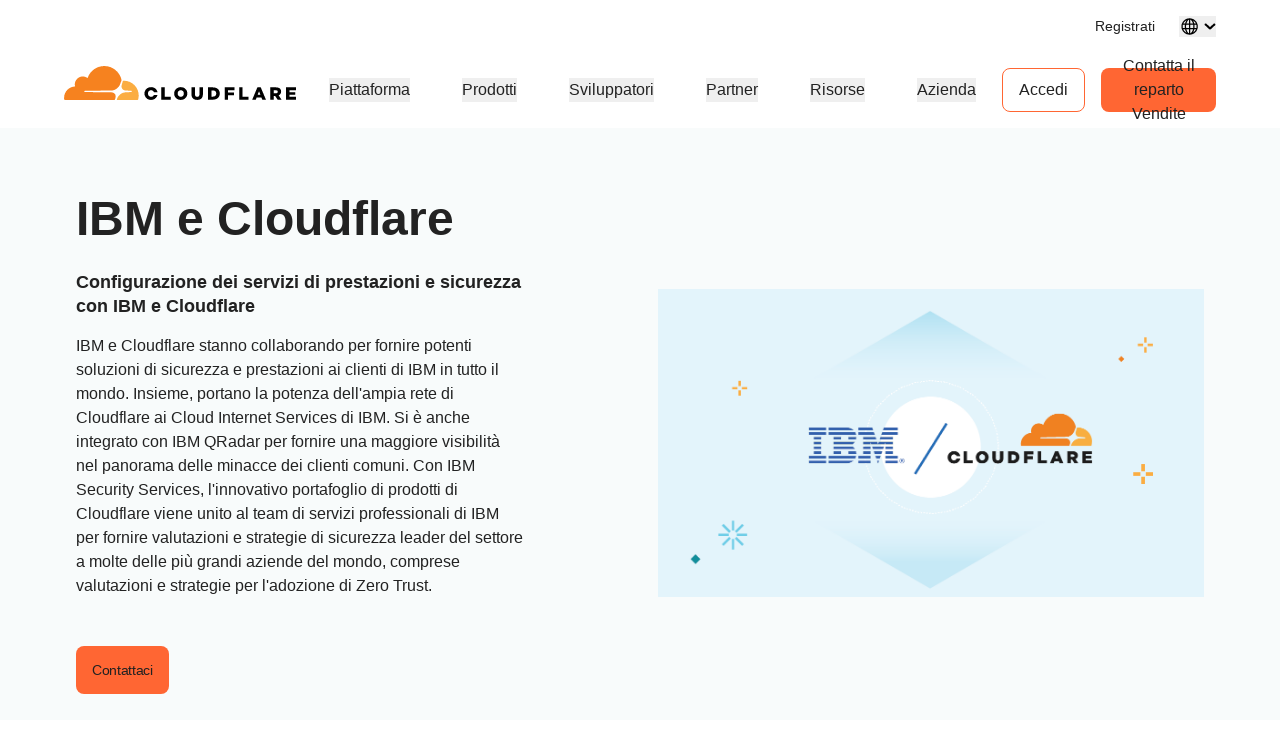

--- FILE ---
content_type: image/svg+xml
request_url: https://cf-assets.www.cloudflare.com/slt3lc6tev37/6YctAy2a9z3DCOhpC5ydMI/085ab47cf08275e6a67084af0912febe/logs-hero-illustration.svg
body_size: 3378
content:
<svg width="445" height="422" viewBox="0 0 445 422" fill="none" xmlns="http://www.w3.org/2000/svg">
<circle cx="98.1977" cy="98.1977" r="98.1977" transform="matrix(0.694405 -0.719585 -0.719585 -0.694405 187.518 325.576)" fill="#FEEFD9"/>
<path d="M268.644 186.865H230.104C230.191 172.924 228.208 159.048 224.219 145.687H257.593C264.854 158.201 268.666 172.407 268.644 186.865Z" fill="url(#paint0_linear_538_195)"/>
<path d="M230.105 186.865H268.646C268.668 201.323 264.857 215.529 257.597 228.043H224.213C225.294 224.553 226.246 220.893 227.039 217.104C229.102 207.156 230.13 197.023 230.105 186.865Z" fill="white"/>
<path d="M257.597 145.687H224.222C216.603 121.068 202.365 104.5 186.062 104.5C200.563 104.494 214.808 108.298 227.366 115.528C239.924 122.759 250.351 133.161 257.597 145.687Z" fill="white"/>
<path d="M224.214 228.044H257.598C250.351 240.57 239.924 250.972 227.366 258.202C214.808 265.431 200.563 269.235 186.062 269.229C202.365 269.229 216.603 252.671 224.214 228.044Z" fill="url(#paint1_linear_538_195)"/>
<path d="M230.105 186.865H186.062V145.687H224.222C228.21 159.048 230.193 172.925 230.105 186.865Z" fill="white"/>
<path d="M186.062 186.865H230.105C230.13 197.023 229.103 207.156 227.04 217.104C226.242 220.894 225.294 224.553 224.214 228.043H186.062V186.865Z" fill="url(#paint2_linear_538_195)"/>
<path d="M224.222 145.687H186.062V104.5C202.365 104.5 216.603 121.068 224.222 145.687Z" fill="url(#paint3_linear_538_195)"/>
<path d="M186.062 228.044H224.214C216.603 252.671 202.365 269.231 186.062 269.231V228.044Z" fill="white"/>
<path d="M186.062 228.043V269.228C169.751 269.228 155.522 252.659 147.902 228.041L186.062 228.043Z" fill="url(#paint4_linear_538_195)"/>
<path d="M186.061 186.865V228.043H147.901C143.913 214.682 141.929 200.805 142.016 186.865H186.061Z" fill="white"/>
<path d="M186.063 145.687V186.865H142.02C141.933 172.924 143.916 159.048 147.905 145.687H186.063Z" fill="url(#paint5_linear_538_195)"/>
<path d="M186.062 104.5V145.687H147.902C155.522 121.068 169.751 104.5 186.062 104.5Z" fill="white"/>
<path d="M186.062 104.5C169.75 104.5 155.522 121.068 147.902 145.687H114.527C121.773 133.161 132.2 122.759 144.758 115.528C157.316 108.298 171.562 104.494 186.062 104.5Z" fill="url(#paint6_linear_538_195)"/>
<path d="M147.902 228.044C155.522 252.662 169.75 269.231 186.062 269.231C171.562 269.237 157.316 265.433 144.758 258.202C132.2 250.972 121.774 240.57 114.527 228.044H147.902Z" fill="white"/>
<path d="M114.528 145.687H147.902C143.913 159.048 141.93 172.924 142.017 186.865H103.479C103.456 172.407 107.268 158.201 114.528 145.687Z" fill="white"/>
<path d="M147.902 228.043H114.528C107.268 215.529 103.456 201.323 103.479 186.865H142.019C141.931 200.805 143.914 214.682 147.902 228.043Z" fill="url(#paint7_linear_538_195)"/>
<path d="M186.062 270.296C167.656 270.289 149.766 264.226 135.166 253.047C120.566 241.867 110.072 226.195 105.312 208.462C100.552 190.729 101.79 171.924 108.836 154.964C115.882 138.005 128.342 123.837 144.283 114.659C160.224 105.481 178.755 101.805 197.004 104.2C215.254 106.596 232.2 114.93 245.217 127.91C258.233 140.89 266.593 157.79 268.998 175.991C271.404 194.191 267.722 212.675 258.522 228.576C251.156 241.242 240.589 251.759 227.874 259.08C215.16 266.4 200.743 270.268 186.062 270.296ZM186.062 105.565C168.128 105.572 150.697 111.48 136.472 122.374C122.247 133.267 112.023 148.537 107.385 165.816C102.747 183.095 103.955 201.417 110.82 217.941C117.686 234.466 129.826 248.27 145.358 257.213C160.89 266.156 178.946 269.737 196.727 267.403C214.509 265.069 231.021 256.949 243.704 244.303C256.387 231.656 264.532 215.189 266.876 197.455C269.221 179.722 265.634 161.712 256.671 146.219C249.493 133.877 239.195 123.628 226.806 116.495C214.416 109.362 200.368 105.594 186.062 105.567V105.565Z" fill="#FF6633"/>
<path d="M186.062 270.296C169.905 270.296 154.887 254.225 146.88 228.355C142.871 214.889 140.872 200.908 140.949 186.861C140.873 172.815 142.871 158.834 146.879 145.369C154.887 119.499 169.901 103.428 186.062 103.428C202.223 103.428 217.237 119.498 225.244 145.369C229.253 158.834 231.251 172.815 231.175 186.861C231.201 197.093 230.166 207.301 228.087 217.32C227.293 221.096 226.333 224.809 225.235 228.356C217.24 254.227 202.23 270.296 186.062 270.296ZM186.062 105.565C170.874 105.565 156.644 121.058 148.924 145.999C144.979 159.261 143.013 173.029 143.089 186.863C143.012 200.696 144.979 214.465 148.925 227.727C156.644 252.668 170.874 268.161 186.062 268.161C201.25 268.161 215.487 252.668 223.191 227.726C224.27 224.242 225.213 220.593 225.994 216.883C228.043 207.008 229.063 196.948 229.036 186.864C229.113 173.03 227.146 159.261 223.199 146C215.48 121.061 201.25 105.567 186.062 105.567V105.565Z" fill="#FF6633"/>
<path d="M268.646 185.798H103.48V187.932H268.646V185.798Z" fill="#FF6633"/>
<path d="M187.132 104.5H184.992V269.231H187.132V104.5Z" fill="#FF6633"/>
<path d="M257.596 144.62H114.527V146.754H257.596V144.62Z" fill="#FF6633"/>
<path d="M257.596 226.976H114.527V229.11H257.596V226.976Z" fill="#FF6633"/>
<path d="M139.921 136.234C142.334 136.234 144.291 134.283 144.291 131.875C144.291 129.468 142.334 127.517 139.921 127.517C137.507 127.517 135.551 129.468 135.551 131.875C135.551 134.283 137.507 136.234 139.921 136.234Z" fill="#960C3E"/>
<path d="M164.028 170.691C166.442 170.691 168.398 168.739 168.398 166.332C168.398 163.925 166.442 161.974 164.028 161.974C161.615 161.974 159.658 163.925 159.658 166.332C159.658 168.739 161.615 170.691 164.028 170.691Z" fill="#960C3E"/>
<path d="M200.512 135.173C202.926 135.173 204.882 133.222 204.882 130.815C204.882 128.408 202.926 126.457 200.512 126.457C198.099 126.457 196.143 128.408 196.143 130.815C196.143 133.222 198.099 135.173 200.512 135.173Z" fill="#960C3E"/>
<path d="M247.831 170.691C250.244 170.691 252.201 168.739 252.201 166.332C252.201 163.925 250.244 161.974 247.831 161.974C245.417 161.974 243.461 163.925 243.461 166.332C243.461 168.739 245.417 170.691 247.831 170.691Z" fill="#960C3E"/>
<path d="M228.356 250.097C230.77 250.097 232.726 248.146 232.726 245.739C232.726 243.331 230.77 241.38 228.356 241.38C225.943 241.38 223.986 243.331 223.986 245.739C223.986 248.146 225.943 250.097 228.356 250.097Z" fill="#960C3E"/>
<path d="M206.753 211.074C209.166 211.074 211.123 209.123 211.123 206.716C211.123 204.309 209.166 202.357 206.753 202.357C204.339 202.357 202.383 204.309 202.383 206.716C202.383 209.123 204.339 211.074 206.753 211.074Z" fill="#960C3E"/>
<path d="M171.141 250.969C173.555 250.969 175.511 249.018 175.511 246.611C175.511 244.204 173.555 242.252 171.141 242.252C168.728 242.252 166.771 244.204 166.771 246.611C166.771 249.018 168.728 250.969 171.141 250.969Z" fill="#960C3E"/>
<circle cx="130.59" cy="130.59" r="129.145" transform="matrix(0.694405 -0.719585 -0.719585 -0.694405 187.941 369.307)" stroke="url(#paint8_linear_538_195)" stroke-width="2.89017"/>
<path d="M123.925 211.074C126.338 211.074 128.295 209.123 128.295 206.716C128.295 204.309 126.338 202.357 123.925 202.357C121.511 202.357 119.555 204.309 119.555 206.716C119.555 209.123 121.511 211.074 123.925 211.074Z" fill="#960C3E"/>
<path d="M400.59 177.929H210.719V420.307H400.59V177.929Z" fill="#E0EDFF"/>
<path d="M401.59 421.307H209.719V176.929H401.59V421.307ZM211.719 419.307H399.59V178.929H211.719V419.307Z" fill="#911475"/>
<path d="M389.399 409.117V189.119H221.908V409.117H389.399Z" fill="white"/>
<path d="M444.835 345.842H340.438V391.037H444.835V345.842Z" fill="url(#paint9_linear_538_195)"/>
<path d="M363.35 355.683L354.059 379.603L355.923 380.327L365.214 356.407L363.35 355.683Z" fill="white"/>
<path d="M407.419 355.698L398.129 379.617L399.993 380.341L409.283 356.422L407.419 355.698Z" fill="white"/>
<path d="M429.452 355.705L420.162 379.625L422.026 380.349L431.316 356.429L429.452 355.705Z" fill="white"/>
<path d="M385.384 355.691L376.094 379.611L377.958 380.335L387.248 356.415L385.384 355.691Z" fill="white"/>
<path d="M242.173 234.513V228.665C242.173 225.318 241.073 224.127 237.68 224.127V221.383C241.072 221.383 242.173 220.192 242.173 216.846V210.997C242.173 205.841 244.057 203.459 249.228 203.459V205.75C245.851 205.75 244.676 207.363 244.676 210.997V217.645C244.676 220.222 243.937 221.926 241.133 222.619V222.891C243.933 223.584 244.676 225.291 244.676 227.866V234.513C244.676 238.147 245.851 239.76 249.228 239.76V242.051C244.057 242.051 242.173 239.669 242.173 234.513Z" fill="#BC2960"/>
<path d="M248.207 334.184V340.033C248.207 343.38 249.307 344.57 252.699 344.57V347.315C249.308 347.315 248.207 348.505 248.207 351.852V357.701C248.207 362.856 246.324 365.238 241.152 365.238V362.947C244.529 362.947 245.705 361.334 245.705 357.701V351.053C245.705 348.475 246.443 346.771 249.248 346.078V345.807C246.443 345.114 245.705 343.407 245.705 340.832V334.184C245.705 330.551 244.529 328.938 241.152 328.938V326.647C246.323 326.647 248.207 329.029 248.207 334.184Z" fill="#BC2960"/>
<path d="M314.817 253.552H238.711V256.552H314.817V253.552Z" fill="#FBAD41"/>
<path d="M370.694 253.552H322.195V256.552H370.694V253.552Z" fill="#FF6633"/>
<path d="M277.516 268.605H238.711V271.605H277.516V268.605Z" fill="#FBAD41"/>
<path d="M340.854 268.605H284.895V271.605H340.854V268.605Z" fill="#FF6633"/>
<path d="M255.135 283.658H238.711V286.658H255.135V283.658Z" fill="#FBAD41"/>
<path d="M318.475 283.658H262.516V286.658H318.475V283.658Z" fill="#FF6633"/>
<path d="M247.675 298.712H238.711V301.712H247.675V298.712Z" fill="#FBAD41"/>
<path d="M303.554 298.712H255.055V301.712H303.554V298.712Z" fill="#FF6633"/>
<path d="M270.055 313.765H238.711V316.765H270.055V313.765Z" fill="#FBAD41"/>
<path d="M303.552 313.765H277.434V316.765H303.552V313.765Z" fill="#FF6633"/>
<defs>
<linearGradient id="paint0_linear_538_195" x1="232.656" y1="189.402" x2="262.054" y2="150.765" gradientUnits="userSpaceOnUse">
<stop stop-color="#FF6633"/>
<stop offset="0.48441" stop-color="#F6821F"/>
<stop offset="1" stop-color="#FCB42F"/>
</linearGradient>
<linearGradient id="paint1_linear_538_195" x1="201.161" y1="269.614" x2="242.317" y2="228.458" gradientUnits="userSpaceOnUse">
<stop stop-color="#FF6633"/>
<stop offset="0.48441" stop-color="#F6821F"/>
<stop offset="1" stop-color="#FCB42F"/>
</linearGradient>
<linearGradient id="paint2_linear_538_195" x1="184.783" y1="227.198" x2="230.139" y2="194.861" gradientUnits="userSpaceOnUse">
<stop stop-color="#FF6633"/>
<stop offset="0.48441" stop-color="#F6821F"/>
<stop offset="1" stop-color="#FCB42F"/>
</linearGradient>
<linearGradient id="paint3_linear_538_195" x1="186.463" y1="145.306" x2="219.22" y2="118.009" gradientUnits="userSpaceOnUse">
<stop stop-color="#FF6633"/>
<stop offset="0.48441" stop-color="#F6821F"/>
<stop offset="1" stop-color="#FCB42F"/>
</linearGradient>
<linearGradient id="paint4_linear_538_195" x1="156.225" y1="250.716" x2="191.502" y2="225.518" gradientUnits="userSpaceOnUse">
<stop stop-color="#FF6633"/>
<stop offset="0.48441" stop-color="#F6821F"/>
<stop offset="1" stop-color="#FCB42F"/>
</linearGradient>
<linearGradient id="paint5_linear_538_195" x1="141.947" y1="186.462" x2="186.463" y2="151.605" gradientUnits="userSpaceOnUse">
<stop stop-color="#FF6633"/>
<stop offset="0.48441" stop-color="#F6821F"/>
<stop offset="1" stop-color="#FCB42F"/>
</linearGradient>
<linearGradient id="paint6_linear_538_195" x1="118.848" y1="151.185" x2="161.264" y2="118.849" gradientUnits="userSpaceOnUse">
<stop stop-color="#FF6633"/>
<stop offset="0.48441" stop-color="#F6821F"/>
<stop offset="1" stop-color="#FCB42F"/>
</linearGradient>
<linearGradient id="paint7_linear_538_195" x1="111.289" y1="225.938" x2="144.466" y2="186.462" gradientUnits="userSpaceOnUse">
<stop stop-color="#FF6633"/>
<stop offset="0.48441" stop-color="#F6821F"/>
<stop offset="1" stop-color="#FCB42F"/>
</linearGradient>
<linearGradient id="paint8_linear_538_195" x1="173.382" y1="10.2335" x2="130.591" y2="261.181" gradientUnits="userSpaceOnUse">
<stop offset="0.0212967" stop-color="#FFE9CB"/>
<stop offset="0.477281" stop-color="#FBAD41"/>
<stop offset="0.950133" stop-color="#FF6633"/>
</linearGradient>
<linearGradient id="paint9_linear_538_195" x1="340.306" y1="391.037" x2="445.306" y2="391.037" gradientUnits="userSpaceOnUse">
<stop stop-color="#BB2760"/>
<stop offset="1" stop-color="#FF6633"/>
</linearGradient>
</defs>
</svg>


--- FILE ---
content_type: image/svg+xml
request_url: https://cf-assets.www.cloudflare.com/slt3lc6tev37/67EfUSObE7oB6npYg0Z9re/2e24fa139b22dd84937a19c2ef1b4253/security-week-hero.svg
body_size: 3338
content:
<svg xmlns="http://www.w3.org/2000/svg" viewBox="0 0 449 372"><defs><style>.cls-1{fill:#ff5912;}.cls-2{fill:#ff6112;}.cls-3{fill:#ff6912;}.cls-4{fill:#ff7112;}.cls-5{fill:#ff7912;}.cls-6{fill:#ff8212;}.cls-7{fill:#ff8a12;}.cls-8{fill:#ff9212;}.cls-9{fill:#ff9a11;}.cls-10{fill:#ffa211;}.cls-11{fill:#fa1;}.cls-12{fill:#fff;}.cls-13{fill:#0050e2;}.cls-14{fill:#0055da;}.cls-15{fill:#1c58d3;}.cls-16{fill:#bcecf7;}.cls-17{fill:#0050e5;}.cls-18{fill:#f6821f;}</style></defs><g id="Draft_1" data-name="Draft 1"><path class="cls-1" d="M231.92,351.07c-78.33,0-142.06-63.73-142.06-142.07S153.59,66.94,231.92,66.94,374,130.67,374,209,310.26,351.07,231.92,351.07Zm0-282.62C154.42,68.45,91.37,131.5,91.37,209s63,140.56,140.55,140.56S372.48,286.51,372.48,209,309.43,68.45,231.92,68.45Z"/><path class="cls-2" d="M231.92,340.21c-72.34,0-131.2-58.86-131.2-131.21S159.58,77.8,231.92,77.8,363.13,136.66,363.13,209,304.27,340.21,231.92,340.21Zm0-260.9A129.84,129.84,0,0,0,102.23,209c0,71.52,58.18,129.7,129.69,129.7A129.84,129.84,0,0,0,361.62,209C361.62,137.49,303.44,79.31,231.92,79.31Z"/><path class="cls-3" d="M231.92,329.34A120.34,120.34,0,1,1,352.26,209,120.48,120.48,0,0,1,231.92,329.34Zm0-239.17A118.84,118.84,0,1,0,350.76,209,119,119,0,0,0,231.92,90.17Z"/><path class="cls-4" d="M231.92,318.48A109.48,109.48,0,1,1,341.4,209,109.6,109.6,0,0,1,231.92,318.48Zm0-217.45a108,108,0,1,0,108,108A108.1,108.1,0,0,0,231.92,101Z"/><path class="cls-5" d="M231.92,307.62A98.62,98.62,0,1,1,330.54,209,98.73,98.73,0,0,1,231.92,307.62Zm0-195.73A97.12,97.12,0,1,0,329,209,97.22,97.22,0,0,0,231.92,111.89Z"/><path class="cls-6" d="M231.92,296.76A87.76,87.76,0,1,1,319.68,209,87.85,87.85,0,0,1,231.92,296.76Zm0-174A86.26,86.26,0,1,0,318.18,209,86.35,86.35,0,0,0,231.92,122.75Z"/><path class="cls-7" d="M231.92,285.9a76.9,76.9,0,1,1,76.9-76.9A77,77,0,0,1,231.92,285.9Zm0-152.29A75.4,75.4,0,1,0,307.32,209,75.48,75.48,0,0,0,231.92,133.61Z"/><path class="cls-8" d="M231.92,275a66,66,0,1,1,66-66A66.11,66.11,0,0,1,231.92,275Zm0-130.56A64.53,64.53,0,1,0,296.45,209,64.6,64.6,0,0,0,231.92,144.48Z"/><path class="cls-9" d="M231.92,264.18A55.18,55.18,0,1,1,287.1,209,55.24,55.24,0,0,1,231.92,264.18Zm0-108.84A53.67,53.67,0,1,0,285.59,209,53.72,53.72,0,0,0,231.92,155.34Z"/><path class="cls-10" d="M231.92,253.32A44.32,44.32,0,1,1,276.24,209,44.37,44.37,0,0,1,231.92,253.32Zm0-87.12A42.81,42.81,0,1,0,274.73,209,42.85,42.85,0,0,0,231.92,166.2Z"/><path class="cls-11" d="M231.92,242.46A33.46,33.46,0,1,1,265.37,209,33.5,33.5,0,0,1,231.92,242.46Zm0-65.4a31.95,31.95,0,1,0,32,31.94A32,32,0,0,0,231.92,177.06Z"/><circle class="cls-12" cx="273.77" cy="344.14" r="26.71"/><path class="cls-13" d="M273.77,371.85a27.72,27.72,0,1,1,27.71-27.71A27.75,27.75,0,0,1,273.77,371.85Zm0-53.42a25.71,25.71,0,1,0,25.7,25.71A25.73,25.73,0,0,0,273.77,318.43Z"/><path class="cls-14" d="M274,329.43h-.36a14.73,14.73,0,0,0-14.77,14.65,14.9,14.9,0,0,0,1.1,5.63,14.62,14.62,0,0,0,3.17,4.78,14.81,14.81,0,0,0,4.76,3.21,14.66,14.66,0,0,0,5.62,1.14H274a14.71,14.71,0,0,0,0-29.41ZM267.9,333a16.86,16.86,0,0,0-2.4,5.83h-3.26A12.5,12.5,0,0,1,267.9,333Zm-6.84,11.11a12.79,12.79,0,0,1,.36-3h3.69a27.65,27.65,0,0,0-.17,3,24.11,24.11,0,0,0,.16,2.82h-3.72A12.7,12.7,0,0,1,261.06,344.14Zm1.07,5.09h3.32a17.07,17.07,0,0,0,2.45,6,12.54,12.54,0,0,1-5.76-6Zm10.24,7.08c-2-.86-3.73-3.56-4.58-7.08h4.58Zm0-9.35h-5a22.6,22.6,0,0,1,0-5.81h5Zm0-8.07h-4.53c.88-3.45,2.56-6.07,4.53-6.9Zm12.41,0h-2.9a17.38,17.38,0,0,0-2.19-5.52,12.57,12.57,0,0,1,5.09,5.49Zm-10.15-7.06c2.15.63,4,3.39,4.92,7h-4.92Zm0,9.29H280a23.44,23.44,0,0,1,.2,3A22.13,22.13,0,0,1,280,347h-5.37Zm0,15.32v-7.21h5C278.69,353,276.82,355.8,274.63,356.44Zm5.06-1.51a17.23,17.23,0,0,0,2.24-5.7h2.94A12.5,12.5,0,0,1,279.69,354.93Zm2.6-8a26.5,26.5,0,0,0,.15-2.82,27.65,27.65,0,0,0-.17-3h3.31a12.4,12.4,0,0,1,.05,5.84Z"/><circle class="cls-12" cx="138.85" cy="102.76" r="26.71"/><path class="cls-13" d="M138.85,130.47a27.71,27.71,0,1,1,27.71-27.71A27.75,27.75,0,0,1,138.85,130.47Zm0-53.42a25.71,25.71,0,1,0,25.7,25.71A25.73,25.73,0,0,0,138.85,77.05Z"/><path class="cls-14" d="M138.85,86.29a11.51,11.51,0,0,0-11.49,11.49c0,7.92,10.06,20.93,10.49,21.45h1.78c.44-.57,10.7-13.58,10.7-21.46a11.51,11.51,0,0,0-11.48-11.48Zm-.1,30.36c-2.44-3.34-9.13-13-9.13-18.87a9.23,9.23,0,0,1,18.45,0C148.07,103.63,141.25,113.32,138.75,116.65Z"/><path class="cls-14" d="M138.8,92.83A5,5,0,0,0,134.1,96a5,5,0,0,0-.29,2.94,5.1,5.1,0,0,0,4,4,5.18,5.18,0,0,0,2.94-.29,5.09,5.09,0,0,0-1.95-9.79Zm0,7.91a2.83,2.83,0,0,1-1.57-.47,2.87,2.87,0,0,1-1-1.27,2.79,2.79,0,0,1-.16-1.64,2.86,2.86,0,0,1,.77-1.44,2.82,2.82,0,0,1,3.08-.62,2.83,2.83,0,0,1,1.75,2.62,2.74,2.74,0,0,1-.2,1.09,2.89,2.89,0,0,1-.61.93,2.76,2.76,0,0,1-.93.62,2.69,2.69,0,0,1-1.09.22Z"/><circle class="cls-12" cx="348.71" cy="288.59" r="26.71"/><path class="cls-13" d="M348.71,316.3a27.72,27.72,0,1,1,27.71-27.71A27.74,27.74,0,0,1,348.71,316.3Zm0-53.42a25.71,25.71,0,1,0,25.71,25.71A25.73,25.73,0,0,0,348.71,262.88Z"/><path class="cls-14" d="M358.61,284a1.19,1.19,0,1,0-1.19-1.18A1.18,1.18,0,0,0,358.61,284Z"/><path class="cls-14" d="M362.28,278.29H335.14L334,279.42v7.27l1.14,1.13h27.14l1.13-1.13v-7.27Zm-1.13,7.27H336.27v-5h24.88Z"/><path class="cls-14" d="M358.61,295.05a1.16,1.16,0,0,0,.65-.2,1.14,1.14,0,0,0,.44-.53,1.18,1.18,0,0,0-.86-1.61,1.17,1.17,0,0,0-.69.07,1.24,1.24,0,0,0-.53.43,1.19,1.19,0,0,0,.15,1.5A1.18,1.18,0,0,0,358.61,295.05Z"/><path class="cls-14" d="M335.14,289.36,334,290.49v7.26l1.14,1.14h27.14l1.13-1.14v-7.26l-1.13-1.13Zm26,7.26H336.27v-5h24.88Z"/><circle class="cls-12" cx="108.32" cy="277.41" r="26.71"/><path class="cls-13" d="M108.32,305.13A27.72,27.72,0,1,1,136,277.41,27.75,27.75,0,0,1,108.32,305.13Zm0-53.42A25.71,25.71,0,1,0,134,277.41,25.74,25.74,0,0,0,108.32,251.71Z"/><path class="cls-14" d="M108.32,277.93a5.35,5.35,0,0,0,5-3.32,5.38,5.38,0,1,0-5,3.32Zm0-8.48a3.11,3.11,0,0,1,1.73.52,3.21,3.21,0,0,1,1.15,1.4,3.16,3.16,0,0,1,.17,1.8,3.11,3.11,0,0,1-6.16-.61,3.11,3.11,0,0,1,.91-2.2A3.15,3.15,0,0,1,108.32,269.45Z"/><path class="cls-14" d="M97,280.27a3.95,3.95,0,0,0,3.88-4.73,4,4,0,0,0-1.08-2,3.94,3.94,0,0,0-4.32-.86,4,4,0,0,0-2.44,3.66,4,4,0,0,0,4,3.95Zm0-5.65a1.68,1.68,0,0,1,1.57,1.05,1.73,1.73,0,0,1,.09,1,1.64,1.64,0,0,1-.46.87,1.79,1.79,0,0,1-.87.46,1.73,1.73,0,0,1-1-.1,1.65,1.65,0,0,1-.76-.62A1.7,1.7,0,0,1,97,274.62Z"/><path class="cls-14" d="M120.76,280.86h-2.28a5.55,5.55,0,0,0-2.43.56,7.8,7.8,0,0,0-6-2.81H106.6a7.91,7.91,0,0,0-3.32.73,7.81,7.81,0,0,0-2.7,2.07,5.64,5.64,0,0,0-2.42-.55H95.88a5.67,5.67,0,0,0-5.65,5.65l1.13,1.13h33.92l1.13-1.13a5.67,5.67,0,0,0-5.65-5.65Zm-24.88,2.27h2.28a3.49,3.49,0,0,1,1.2.22,7.58,7.58,0,0,0-.57,2h-6.1a3.39,3.39,0,0,1,3.19-2.25Zm5.19,2.25a5.64,5.64,0,0,1,5.53-4.51H110a5.64,5.64,0,0,1,5.53,4.51Zm16.77,0a7.78,7.78,0,0,0-.57-2,3.29,3.29,0,0,1,1.21-.23h2.28a3.33,3.33,0,0,1,1.95.62,3.29,3.29,0,0,1,1.24,1.63Z"/><path class="cls-14" d="M119.63,280.27a3.94,3.94,0,0,0,3.66-2.44,3.9,3.9,0,0,0,.22-2.29,3.95,3.95,0,0,0-5.39-2.88,3.86,3.86,0,0,0-1.78,1.46,3.9,3.9,0,0,0-.67,2.2,4,4,0,0,0,4,3.95Zm0-5.65a1.73,1.73,0,0,1,.94.28,1.75,1.75,0,0,1,.63.77,1.73,1.73,0,0,1-.37,1.85,1.79,1.79,0,0,1-.87.46,1.73,1.73,0,0,1-1-.1,1.71,1.71,0,0,1-.76-.62,1.7,1.7,0,0,1,1.41-2.64Z"/><circle class="cls-12" cx="179.26" cy="340.12" r="26.71"/><path class="cls-13" d="M179.26,367.83A27.71,27.71,0,1,1,207,340.12,27.74,27.74,0,0,1,179.26,367.83Zm0-53.42A25.71,25.71,0,1,0,205,340.12,25.74,25.74,0,0,0,179.26,314.41Z"/><path class="cls-14" d="M189.44,333.9v-6.79L188.31,326h-18.1l-1.13,1.13v6.79h-3.39L164.55,335v18.1l1.14,1.13h27.14l1.14-1.13V335l-1.14-1.13Zm-22.62,2.26h2.26V352h-2.26Zm4.52-1.13v-6.79h15.84V352h-5.66v-3.39H177V352h-5.66Zm20.36,17h-2.26V336.16h2.26Z"/><path class="cls-14" d="M175.87,330.51H173.6v2.26h2.27Z"/><path class="cls-14" d="M180.39,330.51h-2.26v2.26h2.26Z"/><path class="cls-14" d="M175.87,335H173.6v2.26h2.27Z"/><path class="cls-14" d="M180.39,335h-2.26v2.26h2.26Z"/><path class="cls-14" d="M175.87,339.56H173.6v2.26h2.27Z"/><path class="cls-14" d="M180.39,339.56h-2.26v2.26h2.26Z"/><path class="cls-14" d="M184.92,330.51h-2.27v2.26h2.27Z"/><path class="cls-14" d="M184.92,335h-2.27v2.26h2.27Z"/><path class="cls-14" d="M184.92,339.56h-2.27v2.26h2.27Z"/><path class="cls-14" d="M175.87,344.08H173.6v2.26h2.27Z"/><path class="cls-14" d="M180.39,344.08h-2.26v2.26h2.26Z"/><path class="cls-14" d="M184.92,344.08h-2.27v2.26h2.27Z"/><circle class="cls-12" cx="92.69" cy="184.57" r="26.71"/><path class="cls-13" d="M92.69,212.28a27.71,27.71,0,1,1,27.71-27.71A27.74,27.74,0,0,1,92.69,212.28Zm0-53.42a25.71,25.71,0,1,0,25.71,25.71A25.74,25.74,0,0,0,92.69,158.86Z"/><path class="cls-15" d="M106.22,185.52l1-1.05V178l-1-1.05h-4.57v-5.38l-1.05-1.12H78L77,171.53V178l1.05,1h4.56v4.34H78L77,184.54v6.51L78,192.18h4.56v5.38l1.05,1.12h22.6l1-1.12v-6.51l-1-1h-4.57v-4.34Zm-1-2.17H96V179h9.13Zm-5.61-10.78v4.34H90.43v-4.34Zm-20.43,0h9.13v4.34H79.13Zm5.61,6.51h9.13v4.34H84.74Zm-5.61,6.44h9.13v4.34H79.13Zm5.61,10.92V192.1h9.13v4.34Zm20.43,0H96V192.1h9.13Zm-5.61-6.51H90.43v-4.34h9.13Z"/><path class="cls-16" d="M274.63,258.75c-3.53-1.77-86.37-44.2-86.37-131.17V53.28l21.13-3c35.26-5,56.95-27.4,58-28.5L285.6,1.35,304,21.85c.1.11,21.95,23.28,57.91,28.41l21.14,3v74.3c0,87-82.85,129.41-86.38,131.17l-11,5.51Z"/><path class="cls-17" d="M285.65,265.38l-11.46-5.73c-3.55-1.78-86.94-44.48-86.94-132.07V52.41l22-3.14c35-5,56.5-27.25,57.4-28.2l19-21.22,19.14,21.33c.87.93,22.24,23.08,57.3,28.09l22,3.14v75.17c0,87.57-83.38,130.29-86.93,132.07ZM189.26,54.15v73.43c0,86.37,82.32,128.52,85.82,130.27l10.57,5.29,10.56-5.29C299.72,256.1,382,213.92,382,127.58V54.15l-20.27-2.89C326,46.15,304.18,23.51,303.27,22.55L285.6,2.86,268.13,22.43c-.94,1-22.92,23.73-58.59,28.83Z"/><path class="cls-12" d="M285.65,244.12l-3-1.48c-3.12-1.56-76.43-39.08-76.43-115.06V68.9l5.68-.81c43.18-6.17,68.52-33.94,68.76-34.21l4.93-5.52,5,5.52c.24.27,25.59,28,68.76,34.21l5.68.81v58.68c0,76-73.3,113.5-76.42,115.06Z"/><polygon class="cls-1" points="284.63 243.61 285.65 244.12 286.64 243.63 286.64 29.47 285.63 28.36 284.63 29.48 284.63 243.61"/><path class="cls-11" d="M206.8,138.69H364.49c.06-.67.12-1.34.17-2h-158C206.68,137.35,206.74,138,206.8,138.69Z"/><circle class="cls-12" cx="285.65" cy="136.24" r="47.6"/><path class="cls-1" d="M285.65,184.85a48.61,48.61,0,1,1,48.6-48.61A48.66,48.66,0,0,1,285.65,184.85Zm0-95.21a46.6,46.6,0,1,0,46.6,46.6A46.65,46.65,0,0,0,285.65,89.64Z"/><path class="cls-18" d="M264.88,130.67a11.28,11.28,0,0,0-7.32,2.69,12.42,12.42,0,0,0-4.44,9.38,12.05,12.05,0,0,0,12,12H309.7a9.35,9.35,0,0,0,9.35-9.35,9.66,9.66,0,0,0-.82-4,9.54,9.54,0,0,0-2.39-3.27,9.71,9.71,0,0,0-8.14-1.9l-2.65.43L305,134a18,18,0,0,0-35.18-4.78l-.62,2-2-.36A14,14,0,0,0,264.88,130.67Z"/></g></svg>